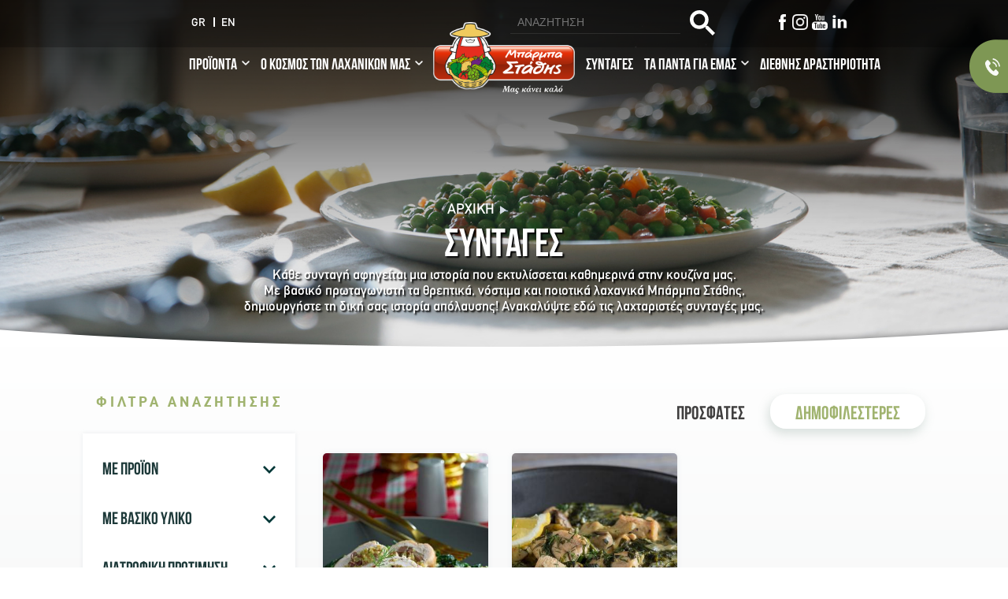

--- FILE ---
content_type: text/html; charset=UTF-8
request_url: https://www.barbastathis.com/syntages?sort=field_rating&order=desc&f%5B0%5D=base_material%3A66&f%5B1%5D=main_product%3A50&f%5B2%5D=main_product%3A56
body_size: 59334
content:
<!DOCTYPE html>
<html lang="el" dir="ltr" prefix="content: http://purl.org/rss/1.0/modules/content/  dc: http://purl.org/dc/terms/  foaf: http://xmlns.com/foaf/0.1/  og: http://ogp.me/ns#  rdfs: http://www.w3.org/2000/01/rdf-schema#  schema: http://schema.org/  sioc: http://rdfs.org/sioc/ns#  sioct: http://rdfs.org/sioc/types#  skos: http://www.w3.org/2004/02/skos/core#  xsd: http://www.w3.org/2001/XMLSchema# ">
  <head>
    <meta charset="utf-8" />
<meta name="google-site-verification" content="gixfthQpDIugWwZXg_yMBFC7xqUfDRKWA92tw3wEbmA" />
<link rel="canonical" href="https://www.barbastathis.com/syntages" />
<meta name="description" content="Ανακαλύψτε όλες τις λαχταριστές συνταγές με θρεπτικά και ποιοτικά λαχανικά. Δημιουργήστε τη δική σας ιστορία απόλαυσης, με την εγγύηση του Μπάρμπα Στάθη." />
<meta name="Generator" content="Drupal 9 (https://www.drupal.org)" />
<meta name="MobileOptimized" content="width" />
<meta name="HandheldFriendly" content="true" />
<meta name="viewport" content="width=device-width, initial-scale=1.0" />
<link rel="icon" href="/sites/default/files/favicon.ico" type="image/vnd.microsoft.icon" />
<link rel="alternate" hreflang="el-gr" href="https://www.barbastathis.com/syntages" />
<link rel="alternate" hreflang="en-gr" href="https://www.barbastathis.com/en/recipes" />
<script src="/sites/default/files/google_tag/barbastathis_gtm/google_tag.script.js?t9b9vs" defer></script>

    <title>Λαχταριστές συνταγές από τον Μπάρμπα Στάθη | Μπάρμπα Στάθης</title>
    <link rel="stylesheet" media="all" href="/sites/default/files/css/css_k7tNQ5qFBcNZ6D2vz-QcuxBbkGsDgZYo7LNU0QdTiRM.css" />
<link rel="stylesheet" media="all" href="/sites/default/files/css/css_JGo57JepRcUfdjyAXT4lZZdMfPz_ADcXTadVGQzSH5Y.css" />

    
  </head>
  <body class="pageSintages user-guest node-custom_page_with_header layout-one-sidebar layout-sidebar-first lang-el page-node-28 path-node node--type-custom-page-with-header">
    <a href="#main-content" class="visually-hidden focusable skip-link">
      Skip to main content
    </a>
    <noscript aria-hidden="true"><iframe src="https://www.googletagmanager.com/ns.html?id=GTM-TTXL222" height="0" width="0" style="display:none;visibility:hidden"></iframe></noscript>
      <div class="dialog-off-canvas-main-canvas" data-off-canvas-main-canvas>
    

<div id="page-wrapper">

  
          <div class="headerWrapper" style="background-image:url(https://www.barbastathis.com/sites/default/files/hero-images/2022-06/recipes_hero3.jpeg);">
                <section class="region region-header-top" id="region-header-top">
    <div class="regionInner clearfix">
    <div class="language-switcher-language-url block block-language block-language-blocklanguage-interface" id="block-languageswitcher" role="navigation">
  
    
      <ul class="links"><li hreflang="el" data-drupal-link-query="{&quot;f&quot;:[&quot;base_material:66&quot;,&quot;main_product:50&quot;,&quot;main_product:56&quot;],&quot;order&quot;:&quot;desc&quot;,&quot;sort&quot;:&quot;field_rating&quot;}" data-drupal-link-system-path="node/28" class="is-active"><a href="/syntages?sort=field_rating&amp;order=desc&amp;f%5B0%5D=base_material%3A66&amp;f%5B1%5D=main_product%3A50&amp;f%5B2%5D=main_product%3A56" class="language-link is-active" hreflang="el" data-drupal-link-query="{&quot;f&quot;:[&quot;base_material:66&quot;,&quot;main_product:50&quot;,&quot;main_product:56&quot;],&quot;order&quot;:&quot;desc&quot;,&quot;sort&quot;:&quot;field_rating&quot;}" data-drupal-link-system-path="node/28">GR</a></li><li hreflang="en" data-drupal-link-query="{&quot;f&quot;:[&quot;base_material:66&quot;,&quot;main_product:50&quot;,&quot;main_product:56&quot;],&quot;order&quot;:&quot;desc&quot;,&quot;sort&quot;:&quot;field_rating&quot;}" data-drupal-link-system-path="node/28"><a href="/en/recipes?sort=field_rating&amp;order=desc&amp;f%5B0%5D=base_material%3A66&amp;f%5B1%5D=main_product%3A50&amp;f%5B2%5D=main_product%3A56" class="language-link" hreflang="en" data-drupal-link-query="{&quot;f&quot;:[&quot;base_material:66&quot;,&quot;main_product:50&quot;,&quot;main_product:56&quot;],&quot;order&quot;:&quot;desc&quot;,&quot;sort&quot;:&quot;field_rating&quot;}" data-drupal-link-system-path="node/28">EN</a></li></ul>
  </div>
<nav role="navigation" aria-labelledby="block-sociallinks-menu" id="block-sociallinks" class="blockSocialLinks block block-menu navigation menu--social-links">
            
  <h2 class="visually-hidden" id="block-sociallinks-menu">Social Links</h2>
  

        
              <ul class="clearfix menu">
                    <li class="menu-item">
        <a href="https://www.facebook.com/barbastathis.gr" target="_blank" class="icon-fb">Facebook</a>
              </li>
                <li class="menu-item">
        <a href="https://www.instagram.com/barbastathis/" class="icon-inst" target="_blank">Instagram</a>
              </li>
                <li class="menu-item">
        <a href="https://www.youtube.com/c/BarbaStathiscom" target="_blank" class="icon-fbyt">Youtube</a>
              </li>
                <li class="menu-item">
        <a href="https://www.linkedin.com/company/barbastathis" target="_blank" class="icon-linkedin">Linkedin</a>
              </li>
        </ul>
  


  </nav>
<div id="block-googlesearch" class="blockGoogleSearch block block-block-content block-block-contentd5e05d6e-b4de-408c-a3d5-c89d8889f8ab">
  
    
      


            <div class="field field--name-body field--type-text-with-summary field--label-hidden custom-class-name"><div class="gcse-search"></div></div>
      
  </div>

    </div>
  </section>

                      <section class="region region-header" id="region-header">
    <div class="regionInner clearfix">
    <nav role="navigation" aria-labelledby="block-barbastathis-main-menu-menu" id="block-barbastathis-main-menu" class="block block-menu navigation menu--main">
            
  <h2 class="visually-hidden" id="block-barbastathis-main-menu-menu">Main navigation</h2>
  

        

  <ul data-region="header" class="clearfix menu menu-level-0">
      
    <li class="menu-item menu-item--expanded">
      <a href="/proionta" data-drupal-link-system-path="node/127">ΠΡΟΪΟΝΤΑ</a>
                    
  
  <div class="menu_link_content menu-link-contentmain view-mode-default menu-dropdown menu-dropdown-0 menu-type-default">
              
  <ul class="menu menu-level-1">
      
    <li class="menu-item menu-item--expanded">
      <a href="/proionta/lahanika-ospria" class="mi-image" data-drupal-link-system-path="taxonomy/term/1">ΛΑΧΑΝΙΚΑ &amp; ΟΣΠΡΙΑ</a>
                    
  
  <div class="menu_link_content menu-link-contentmain view-mode-default menu-dropdown menu-dropdown-1 menu-type-default">
              


            <div class="field field--name-field-menu-item-image field--type-image field--label-hidden custom-class-name">  <img loading="lazy" src="/sites/default/files/menu-item-images/laxanika_ospria_selection.png" width="186" height="117" alt="VEGETABLES &amp; LEGUMES BARBASTATHIS" typeof="foaf:Image" />

</div>
      
  <ul class="menu menu-level-2">
      
    <li class="menu-item">
      <a href="/proionta/lahanika-ospria/lahanika" data-drupal-link-system-path="taxonomy/term/2">Λαχανικά</a>
                    
  
  <div class="menu_link_content menu-link-contentmain view-mode-default menu-dropdown menu-dropdown-2 menu-type-default">
              
      </div>



          </li>
      
    <li class="menu-item">
      <a href="/proionta/lahanika-ospria/ospria" data-drupal-link-system-path="taxonomy/term/4">Όσπρια</a>
                    
  
  <div class="menu_link_content menu-link-contentmain view-mode-default menu-dropdown menu-dropdown-2 menu-type-default">
              
      </div>



          </li>
      
    <li class="menu-item">
      <a href="/proionta/lahanika-ospria/anamikta-lahanika" data-drupal-link-system-path="taxonomy/term/6">Ανάμικτα Λαχανικά</a>
                    
  
  <div class="menu_link_content menu-link-contentmain view-mode-default menu-dropdown menu-dropdown-2 menu-type-default">
              
      </div>



          </li>
      
    <li class="menu-item">
      <a href="/proionta/lahanika-ospria/myrodika" data-drupal-link-system-path="taxonomy/term/8">Μυρωδικά</a>
                    
  
  <div class="menu_link_content menu-link-contentmain view-mode-default menu-dropdown menu-dropdown-2 menu-type-default">
              
      </div>



          </li>
    </ul>



      </div>



          </li>
      
    <li class="menu-item">
      <a href="/proionta/biologikes-kalliergeies" data-drupal-link-system-path="taxonomy/term/5">ΒΙΟΛΟΓΙΚΕΣ ΚΑΛΛΙΕΡΓΕΙΕΣ</a>
                    
  
  <div class="menu_link_content menu-link-contentmain view-mode-default menu-dropdown menu-dropdown-1 menu-type-default">
              


            <div class="field field--name-field-menu-item-image field--type-image field--label-hidden custom-class-name">  <img loading="lazy" src="/sites/default/files/menu-item-images/bio_menu_1.png" width="186" height="117" alt="ΒΙΟΛΟΓΙΚΕΣ ΚΑΛΛΙΕΡΓΕΙΕΣ ΜΠΑΡΜΠΑ ΣΤΑΘΗΣ" typeof="foaf:Image" />

</div>
      
      </div>



          </li>
      
    <li class="menu-item">
      <a href="/proionta/as-mageirepsoyme" data-drupal-link-system-path="taxonomy/term/103">ΑΣ ΜΑΓΕΙΡΕΨΟΥΜΕ</a>
                    
  
  <div class="menu_link_content menu-link-contentmain view-mode-default menu-dropdown menu-dropdown-1 menu-type-default">
              


            <div class="field field--name-field-menu-item-image field--type-image field--label-hidden custom-class-name">  <img loading="lazy" src="/sites/default/files/menu-item-images/asmageirpsoume_revised_1.png" width="186" height="117" alt="as mageirepsoume barbastathis" typeof="foaf:Image" />

</div>
      
      </div>



          </li>
      
    <li class="menu-item">
      <a href="/proionta/patates" data-drupal-link-system-path="taxonomy/term/15">ΠΑΤΑΤΕΣ</a>
                    
  
  <div class="menu_link_content menu-link-contentmain view-mode-default menu-dropdown menu-dropdown-1 menu-type-default">
              


            <div class="field field--name-field-menu-item-image field--type-image field--label-hidden custom-class-name">  <img loading="lazy" src="/sites/default/files/menu-item-images/potatoes_puree.png" width="186" height="117" alt="patates barba stathis" typeof="foaf:Image" />

</div>
      
      </div>



          </li>
      
    <li class="menu-item">
      <a href="/proionta/zymarika-me-lahanika-ryzia-me-lahanika" data-drupal-link-system-path="taxonomy/term/104">ΖΥΜΑΡΙΚΑ ΜΕ ΛΑΧΑΝΙΚΑ ΡΥΖΙΑ ΜΕ ΛΑΧΑΝΙΚΑ</a>
                    
  
  <div class="menu_link_content menu-link-contentmain view-mode-default menu-dropdown menu-dropdown-1 menu-type-default">
              


            <div class="field field--name-field-menu-item-image field--type-image field--label-hidden custom-class-name">  <img loading="lazy" src="/sites/default/files/menu-item-images/zml_2_0.png" width="186" height="117" alt="ΖΥΜΑΡΙΚΑ &amp; ΡΥΖΙΑ ΜΕ ΛΑΧΑΝΙΚΑ ΜΠΑΡΜΠΑ ΣΤΑΘΗΣ" typeof="foaf:Image" />

</div>
      
      </div>



          </li>
      
    <li class="menu-item">
      <a href="/proionta/freskes-salates" data-drupal-link-system-path="taxonomy/term/10">ΦΡΕΣΚΕΣ ΣΑΛΑΤΕΣ</a>
                    
  
  <div class="menu_link_content menu-link-contentmain view-mode-default menu-dropdown menu-dropdown-1 menu-type-default">
              


            <div class="field field--name-field-menu-item-image field--type-image field--label-hidden custom-class-name">  <img loading="lazy" src="/sites/default/files/menu-item-images/salads2_1.png" width="186" height="117" alt="ΦΡΕΣΚΕΣ ΣΑΛΑΤΕΣ ΜΠΑΡΜΠΑ ΣΤΑΘΗΣ" typeof="foaf:Image" />

</div>
      
      </div>



          </li>
      
    <li class="menu-item">
      <a href="/proionta/proionta-ntomatas" class="mnu-bottom mb2 mnu-bottom mb2 mnu-bottom mb2 mnu-bottom mb2 mnu-bottom mb2" data-drupal-link-system-path="taxonomy/term/11">ΠΡΟΪΟΝΤΑ ΝΤΟΜΑΤΑΣ</a>
                    
  
  <div class="menu_link_content menu-link-contentmain view-mode-default menu-dropdown menu-dropdown-1 menu-type-default">
              


            <div class="field field--name-field-menu-item-image field--type-image field--label-hidden custom-class-name">  <img loading="lazy" src="/sites/default/files/menu-item-images/tomato-copy.jpg" width="186" height="117" alt="ΠΡΟΙΟΝΤΑ ΝΤΟΜΑΤΑΣ ΜΠΑΡΜΠΑ ΣΤΑΘΗΣ" typeof="foaf:Image" />

</div>
      
      </div>



          </li>
      
    <li class="menu-item">
      <a href="/proionta/epilegoyme" title="Τέσσερεις γευστικοί συνδυασμοί με σιτηρά &amp; όσπρια με λαχανικά, ιδανικοί για όσους θέλουν μια σιορροπημένη διατροφή!" data-drupal-link-system-path="taxonomy/term/319">ΕΠΙΛΕΓΟΥΜΕ</a>
                    
  
  <div class="menu_link_content menu-link-contentmain view-mode-default menu-dropdown menu-dropdown-1 menu-type-default">
              


            <div class="field field--name-field-menu-item-image field--type-image field--label-hidden custom-class-name">  <img loading="lazy" src="/sites/default/files/menu-item-images/epilegoume-menu-copy-2-kinoa.png" width="186" height="117" alt="epilegoume Barba Stathis" typeof="foaf:Image" />

</div>
      
      </div>



          </li>
      
    <li class="menu-item">
      <a href="/proionta/plant-based-meal" title="Νέα καινοτόμα και γευστική σειρά «360° Plant Based Meals» με φυτικά κεφτεδάκια από πρωτεΐνη αρακά.">360° PLANT BASED MEAL</a>
                    
  
  <div class="menu_link_content menu-link-contentmain view-mode-default menu-dropdown menu-dropdown-1 menu-type-default">
              


            <div class="field field--name-field-menu-item-image field--type-image field--label-hidden custom-class-name">  <img loading="lazy" src="/sites/default/files/menu-item-images/plant-based-menu_0.png" width="186" height="117" alt="plant based" typeof="foaf:Image" />

</div>
      
      </div>



          </li>
    </ul>



      </div>



          </li>
      
    <li class="menu-item menu-item--expanded">
      <a href="/o-kosmos-ton-lahanikon-mas" data-drupal-link-system-path="node/224">Ο ΚΟΣΜΟΣ ΤΩΝ ΛΑΧΑΝΙΚΩΝ ΜΑΣ</a>
                    
  
  <div class="menu_link_content menu-link-contentmain view-mode-default menu-dropdown menu-dropdown-0 menu-type-default">
              
  <ul class="menu menu-level-1">
      
    <li class="menu-item">
      <a href="/o-kosmos-ton-lahanikon-mas/lahanika-apo-tin-elliniki-gi" data-drupal-link-system-path="node/36">ΛΑΧΑΝΙΚΑ ΑΠΟ ΤΗΝ ΕΛΛΗΝΙΚΗ ΓΗ</a>
                    
  
  <div class="menu_link_content menu-link-contentmain view-mode-default menu-dropdown menu-dropdown-1 menu-type-default">
              


            <div class="field field--name-field-menu-item-image field--type-image field--label-hidden custom-class-name">  <img loading="lazy" src="/sites/default/files/menu-item-images/laxanikaapotinellinikigi_0.png" width="186" height="115" alt="ΛΑΧΑΝΙΚΑ ΑΠΟ ΤΗΝ ΕΛΛΗΝΙΚΗ ΓΗ ΜΠΑΡΜΠΑ ΣΤΑΘΗΣ" typeof="foaf:Image" />

</div>
      
      </div>



          </li>
      
    <li class="menu-item">
      <a href="/o-kosmos-ton-lahanikon-mas/freskes-salates" data-drupal-link-system-path="node/369">ΦΡΕΣΚΕΣ ΣΑΛΑΤΕΣ</a>
                    
  
  <div class="menu_link_content menu-link-contentmain view-mode-default menu-dropdown menu-dropdown-1 menu-type-default">
              


            <div class="field field--name-field-menu-item-image field--type-image field--label-hidden custom-class-name">  <img loading="lazy" src="/sites/default/files/menu-item-images/freskes_salates_quality.jpg" width="186" height="115" alt="ΦΡΕΣΚΕΣ ΣΑΛΑΤΕΣ ΑΠΟ ΤΗΝ ΕΛΛΗΝΙΚΗ ΓΗ ΜΠΑΡΜΠΑ ΣΤΑΘΗΣ" typeof="foaf:Image" />

</div>
      
      </div>



          </li>
      
    <li class="menu-item">
      <a href="/o-kosmos-ton-lahanikon-mas/evretirio-laxanikon" data-drupal-link-system-path="node/370">ΕΥΡΕΤΗΡΙΟ ΛΑΧΑΝΙΚΩΝ</a>
                    
  
  <div class="menu_link_content menu-link-contentmain view-mode-default menu-dropdown menu-dropdown-1 menu-type-default">
              


            <div class="field field--name-field-menu-item-image field--type-image field--label-hidden custom-class-name">  <img loading="lazy" src="/sites/default/files/menu-item-images/evretirio_laxanikwn_1.png" width="186" height="115" alt="VEGETABLES INDEX" typeof="foaf:Image" />

</div>
      
      </div>



          </li>
    </ul>



      </div>



          </li>
      
    <li class="menu-item menu-item--active-trail">
      <a href="/syntages" data-drupal-link-system-path="node/28">ΣΥΝΤΑΓΕΣ</a>
                    
  
  <div class="menu_link_content menu-link-contentmain view-mode-default menu-dropdown menu-dropdown-0 menu-type-default">
              
      </div>



          </li>
      
    <li class="menu-item menu-item--expanded">
      <a href="/ta-panta-gia-emas" data-drupal-link-system-path="node/33">ΤΑ ΠΑΝΤΑ ΓΙΑ ΕΜΑΣ</a>
                    
  
  <div class="menu_link_content menu-link-contentmain view-mode-default menu-dropdown menu-dropdown-0 menu-type-default">
              
  <ul class="menu menu-level-1">
      
    <li class="menu-item">
      <a href="/ta-panta-gia-emas#vision" data-drupal-link-system-path="node/33">ΟΡΑΜΑ &amp; ΑΞΙΕΣ</a>
                    
  
  <div class="menu_link_content menu-link-contentmain view-mode-default menu-dropdown menu-dropdown-1 menu-type-default">
              


            <div class="field field--name-field-menu-item-image field--type-image field--label-hidden custom-class-name">  <img loading="lazy" src="/sites/default/files/menu-item-images/orama.png" width="186" height="117" alt="ΟΡΑΜΑ &amp; ΑΞΙΕΣ ΜΠΑΡΜΠΑ ΣΤΑΘΗΣ" typeof="foaf:Image" />

</div>
      
      </div>



          </li>
      
    <li class="menu-item">
      <a href="/ta-panta-gia-emas/oi-rizes-mas" data-drupal-link-system-path="node/3">ΟΙ ΡΙΖΕΣ ΜΑΣ</a>
                    
  
  <div class="menu_link_content menu-link-contentmain view-mode-default menu-dropdown menu-dropdown-1 menu-type-default">
              


            <div class="field field--name-field-menu-item-image field--type-image field--label-hidden custom-class-name">  <img loading="lazy" src="/sites/default/files/menu-item-images/rizes.png" width="186" height="117" alt="οι ρίζες μας ΜΠΑΡΜΠΑ ΣΤΑΘΗΣ" typeof="foaf:Image" />

</div>
      
      </div>



          </li>
      
    <li class="menu-item">
      <a href="/ta-panta-gia-emas/etairiki-ypeythynotita" data-drupal-link-system-path="node/129">ΕΤΑΙΡΙΚΗ ΥΠΕΥΘΥΝΟΤΗΤΑ</a>
                    
  
  <div class="menu_link_content menu-link-contentmain view-mode-default menu-dropdown menu-dropdown-1 menu-type-default">
              


            <div class="field field--name-field-menu-item-image field--type-image field--label-hidden custom-class-name">  <img loading="lazy" src="/sites/default/files/menu-item-images/etypefthinotita.png" width="186" height="117" alt="ΕΤΑΙΡΙΚΗ ΥΠΕΥΘΥΝΟΤΗΤΑ ΜΠΑΡΜΠΑ ΣΤΑΘΗΣ" typeof="foaf:Image" />

</div>
      
      </div>



          </li>
      
    <li class="menu-item">
      <a href="/ta-panta-gia-emas/ekpaideytika-programmata" data-drupal-link-system-path="node/371">ΕΚΠΑΙΔΕΥΤΙΚΑ ΠΡΟΓΡΑΜΜΑΤΑ</a>
                    
  
  <div class="menu_link_content menu-link-contentmain view-mode-default menu-dropdown menu-dropdown-1 menu-type-default">
              


            <div class="field field--name-field-menu-item-image field--type-image field--label-hidden custom-class-name">  <img loading="lazy" src="/sites/default/files/menu-item-images/ekpaideftika-new_0.png" width="186" height="117" alt="ΕΚΠΑΙΔΕΥΤΙΚΑ ΠΡΟΓΡΑΜΜΑΤΑ" typeof="foaf:Image" />

</div>
      
      </div>



          </li>
      
    <li class="menu-item">
      <a href="/mikroi-kalliergites" data-drupal-link-system-path="node/645">ΜΙΚΡΟΙ ΚΑΛΛΙΕΡΓΗΤΕΣ</a>
                    
  
  <div class="menu_link_content menu-link-contentmain view-mode-default menu-dropdown menu-dropdown-1 menu-type-default">
              


            <div class="field field--name-field-menu-item-image field--type-image field--label-hidden custom-class-name">  <img loading="lazy" src="/sites/default/files/menu-item-images/mikroi-kalliergites-1_0.png" width="186" height="117" alt="ΜΙΚΡΟΙ ΚΑΛΛΙΕΡΓΗΤΕΣ" typeof="foaf:Image" />

</div>
      
      </div>



          </li>
      
    <li id="mmItemNews" class="menu-item">
      <a href="/news" data-drupal-link-system-path="news">ΝΕΑ</a>
                    
  
  <div class="menu_link_content menu-link-contentmain view-mode-default menu-dropdown menu-dropdown-1 menu-type-default">
              
      </div>



          </li>
      
    <li id="mmItemFinancial" class="menu-item">
      <a href="/ta-panta-gia-emas/oikonomika-stoiheia" data-drupal-link-system-path="node/128">ΟΙΚΟΝΟΜΙΚΑ ΣΤΟΙΧΕΙΑ</a>
                    
  
  <div class="menu_link_content menu-link-contentmain view-mode-default menu-dropdown menu-dropdown-1 menu-type-default">
              
      </div>



          </li>
      
    <li id="mmItemTheseisErgasias" class="menu-item">
      <a href="/ta-panta-gia-emas/theseis-ergasias" data-drupal-link-system-path="node/373">ΘΕΣΕΙΣ ΕΡΓΑΣΙΑΣ</a>
                    
  
  <div class="menu_link_content menu-link-contentmain view-mode-default menu-dropdown menu-dropdown-1 menu-type-default">
              
      </div>



          </li>
      
    <li class="menu-item">
      <a href="/ta-panta-gia-emas/diakriseis" data-drupal-link-system-path="node/375">ΔΙΑΚΡΙΣΕΙΣ</a>
                    
  
  <div class="menu_link_content menu-link-contentmain view-mode-default menu-dropdown menu-dropdown-1 menu-type-default">
              


            <div class="field field--name-field-menu-item-image field--type-image field--label-hidden custom-class-name">  <img loading="lazy" src="/sites/default/files/menu-item-images/diakriseis_0.png" width="186" height="117" alt="AWARDS" typeof="foaf:Image" />

</div>
      
      </div>



          </li>
    </ul>



      </div>



          </li>
      
    <li class="menu-item">
      <a href="https://international.barbastathis.com/" target="_blank">ΔΙΕΘΝΗΣ ΔΡΑΣΤΗΡΙΟΤΗΤΑ</a>
                    
  
  <div class="menu_link_content menu-link-contentmain view-mode-default menu-dropdown menu-dropdown-0 menu-type-default">
              
      </div>



          </li>
    </ul>


  </nav>
<div id="block-barbastathis-branding" class="clearfix el block block-system block-system-branding-block">
  
    
        <a href="/" rel="home" class="site-logo">
      <img src="/themes/custom/barbastathis/logo.png" alt="Αρχική" />
    </a>
      </div>
<div id="block-callcenter" class="blockCallCenter block block-block-content block-block-content21e19c67-74ee-4413-b598-bac5c53a4c61">
  
    
      


            <div class="field field--name-body field--type-text-with-summary field--label-hidden custom-class-name"><p class="infoWrap"><span class="txt">ΚΕΝΤΡΟ ΕΠΙΚΟΙΝΩΝΙΑΣ ΚΑΤΑΝΑΛΩΤΩΝ </span><a class="callCenter" href="tel:8001177077">8001177077</a></p>
</div>
      
  </div>

    </div>
  </section>

            
              <div class="titleDescriptionWrapper">

                                  <div class="titleBreadcrumpWrapper">
              <div class="block block-system block-system-breadcrumb-block">
  
    
        <nav class="breadcrumb" role="navigation" aria-labelledby="system-breadcrumb">
    <h2 id="system-breadcrumb" class="visually-hidden">Breadcrumb</h2>
    <ol>
                <li>
                  <a href="/">Αρχική</a>
              </li>
              </ol>
  </nav>

  </div>

              <h1>ΣΥΝΤΑΓΕΣ</h1>
            </div>
                  
          
                      <div class="description"><h2>Κάθε συνταγή αφηγείται μια ιστορία που εκτυλίσσεται καθημερινά στην κουζίνα μας.<br />
Με βασικό πρωταγωνιστή τα θρεπτικά, νόστιμα και ποιοτικά λαχανικά Μπάρμπα Στάθης,<br />
δημιουργήστε τη δική σας ιστορία απόλαυσης! Ανακαλύψτε εδώ τις λαχταριστές συνταγές μας.</h2>
</div>
                            </div>
        
          </div>
    
  
        <section class="region region-messages" id="region-messages">
    <div class="regionInner clearfix">
    <div data-drupal-messages-fallback class="hidden"></div>

    </div>
  </section>

    
	
			
	
	
	
	
	<section id="mainContent" class="section">
    <div class="sectionInner clearfix">
    					  <section class="region region-sidebar-first" id="region-sidebar-first">
    <div class="regionInner clearfix">
    <div id="block-filterstitle" class="blockSidebarTitle block block-block-content block-block-content849abf27-0049-406e-8728-5aad478ec1be">
  
    
      


            <div class="field field--name-body field--type-text-with-summary field--label-hidden custom-class-name">ΦΙΛΤΡΑ ΑΝΑΖΗΤΗΣΗΣ</div>
      
  </div>
<div class="facet-active block-facets-ajax js-facet-block-id-mainusedproduct blockFacet blockWithProduct block-facet--checkbox block block-facets block-facet-blockmain-used-product" id="block-mainusedproduct">
  
      <h2>ΜΕ ΠΡΟΪΟΝ</h2>
    
      <div class="facets-widget-checkbox">
      <ul data-drupal-facet-id="main_used_product" data-drupal-facet-alias="main_product" class="facet-active js-facets-checkbox-links item-list__checkbox"><li class="facet-item"><a href="/syntages?sort=field_rating&amp;order=desc&amp;f%5B0%5D=base_material%3A66&amp;f%5B1%5D=main_product%3A50&amp;f%5B2%5D=main_product%3A56&amp;f%5B3%5D=main_product%3A74" rel="nofollow" data-drupal-facet-item-id="main-product-74" data-drupal-facet-item-value="74" data-drupal-facet-item-count="1"><span class="facet-item__value">Δροσάτη</span>
  <span class="facet-item__count">(1)</span>
</a></li><li class="facet-item"><a href="/syntages?sort=field_rating&amp;order=desc&amp;f%5B0%5D=base_material%3A66&amp;f%5B1%5D=main_product%3A50&amp;f%5B2%5D=main_product%3A56&amp;f%5B3%5D=main_product%3A57" rel="nofollow" data-drupal-facet-item-id="main-product-57" data-drupal-facet-item-value="57" data-drupal-facet-item-count="1"><span class="facet-item__value">Καλαμπόκι</span>
  <span class="facet-item__count">(1)</span>
</a></li><li class="facet-item"><a href="/syntages?sort=field_rating&amp;order=desc&amp;f%5B0%5D=base_material%3A66&amp;f%5B1%5D=main_product%3A50&amp;f%5B2%5D=main_product%3A56&amp;f%5B3%5D=main_product%3A89" rel="nofollow" data-drupal-facet-item-id="main-product-89" data-drupal-facet-item-value="89" data-drupal-facet-item-count="1"><span class="facet-item__value">Καλαμπόκι &quot;Βιολογικές Καλλιέργειες&quot; </span>
  <span class="facet-item__count">(1)</span>
</a></li><li class="facet-item"><a href="/syntages?sort=field_rating&amp;order=desc&amp;f%5B0%5D=base_material%3A66&amp;f%5B1%5D=main_product%3A50&amp;f%5B2%5D=main_product%3A56&amp;f%5B3%5D=main_product%3A478" rel="nofollow" data-drupal-facet-item-id="main-product-478" data-drupal-facet-item-value="478" data-drupal-facet-item-count="1"><span class="facet-item__value">Κλασική</span>
  <span class="facet-item__count">(1)</span>
</a></li><li class="facet-item"><a href="/syntages?sort=field_rating&amp;order=desc&amp;f%5B0%5D=base_material%3A66&amp;f%5B1%5D=main_product%3A50&amp;f%5B2%5D=main_product%3A56&amp;f%5B3%5D=main_product%3A84" rel="nofollow" data-drupal-facet-item-id="main-product-84" data-drupal-facet-item-value="84" data-drupal-facet-item-count="1"><span class="facet-item__value">Ντομάτα στον Τρίφτη</span>
  <span class="facet-item__count">(1)</span>
</a></li><li class="facet-item"><a href="/syntages?sort=field_rating&amp;order=desc&amp;f%5B0%5D=base_material%3A66&amp;f%5B1%5D=main_product%3A32&amp;f%5B2%5D=main_product%3A50&amp;f%5B3%5D=main_product%3A56" rel="nofollow" data-drupal-facet-item-id="main-product-32" data-drupal-facet-item-value="32" data-drupal-facet-item-count="1"><span class="facet-item__value">Πατάτες baby</span>
  <span class="facet-item__count">(1)</span>
</a></li><li class="facet-item"><a href="/syntages?sort=field_rating&amp;order=desc&amp;f%5B0%5D=base_material%3A66&amp;f%5B1%5D=main_product%3A50&amp;f%5B2%5D=main_product%3A56&amp;f%5B3%5D=main_product%3A100" rel="nofollow" data-drupal-facet-item-id="main-product-100" data-drupal-facet-item-value="100" data-drupal-facet-item-count="1"><span class="facet-item__value">Ρύζι κίτρινο Mexicana</span>
  <span class="facet-item__count">(1)</span>
</a></li><li class="facet-item"><a href="/syntages?sort=field_rating&amp;order=desc&amp;f%5B0%5D=base_material%3A66&amp;f%5B1%5D=main_product%3A50&amp;f%5B2%5D=main_product%3A56&amp;f%5B3%5D=main_product%3A98" rel="nofollow" data-drupal-facet-item-id="main-product-98" data-drupal-facet-item-value="98" data-drupal-facet-item-count="1"><span class="facet-item__value">Ρύζι με καλαμπόκι</span>
  <span class="facet-item__count">(1)</span>
</a></li><li class="facet-item"><a href="/syntages?sort=field_rating&amp;order=desc&amp;f%5B0%5D=base_material%3A66&amp;f%5B1%5D=main_product%3A50" rel="nofollow" class="is-active" data-drupal-facet-item-id="main-product-56" data-drupal-facet-item-value="56" data-drupal-facet-item-count="2">  <span class="facet-item__status js-facet-deactivate">(-)</span>
<span class="facet-item__value">Σπανάκι σε Φύλλα</span>
  <span class="facet-item__count">(2)</span>
</a></li><li class="facet-item"><a href="/syntages?sort=field_rating&amp;order=desc&amp;f%5B0%5D=base_material%3A66&amp;f%5B1%5D=main_product%3A47&amp;f%5B2%5D=main_product%3A50&amp;f%5B3%5D=main_product%3A56" rel="nofollow" data-drupal-facet-item-id="main-product-47" data-drupal-facet-item-value="47" data-drupal-facet-item-count="2"><span class="facet-item__value">Φασολάκια Πλατιά</span>
  <span class="facet-item__count">(2)</span>
</a></li></ul>
</div>

  </div>
<div class="facet-active block-facets-ajax js-facet-block-id-basematerial blockFacet blockBaseMaterial block-facet--checkbox block block-facets block-facet-blockbase-material" id="block-basematerial">
  
      <h2>ΜΕ ΒΑΣΙΚΟ ΥΛΙΚΟ</h2>
    
      <div class="facets-widget-checkbox">
      <ul data-drupal-facet-id="base_material" data-drupal-facet-alias="base_material" class="facet-active js-facets-checkbox-links item-list__checkbox"><li class="facet-item"><a href="/syntages?sort=field_rating&amp;order=desc&amp;f%5B0%5D=base_material%3A63&amp;f%5B1%5D=base_material%3A66&amp;f%5B2%5D=main_product%3A50&amp;f%5B3%5D=main_product%3A56" rel="nofollow" data-drupal-facet-item-id="base-material-63" data-drupal-facet-item-value="63" data-drupal-facet-item-count="2"><span class="facet-item__value">Αυγό</span>
  <span class="facet-item__count">(2)</span>
</a></li><li class="facet-item"><a href="/syntages?sort=field_rating&amp;order=desc&amp;f%5B0%5D=base_material%3A64&amp;f%5B1%5D=base_material%3A66&amp;f%5B2%5D=main_product%3A50&amp;f%5B3%5D=main_product%3A56" rel="nofollow" data-drupal-facet-item-id="base-material-64" data-drupal-facet-item-value="64" data-drupal-facet-item-count="5"><span class="facet-item__value">Ζυμαρικά</span>
  <span class="facet-item__count">(5)</span>
</a></li><li class="facet-item"><a href="/syntages?sort=field_rating&amp;order=desc&amp;f%5B0%5D=main_product%3A50&amp;f%5B1%5D=main_product%3A56" rel="nofollow" class="is-active" data-drupal-facet-item-id="base-material-66" data-drupal-facet-item-value="66" data-drupal-facet-item-count="2">  <span class="facet-item__status js-facet-deactivate">(-)</span>
<span class="facet-item__value">Κοτόπουλο</span>
  <span class="facet-item__count">(2)</span>
</a></li><li class="facet-item"><a href="/syntages?sort=field_rating&amp;order=desc&amp;f%5B0%5D=base_material%3A66&amp;f%5B1%5D=base_material%3A67&amp;f%5B2%5D=main_product%3A50&amp;f%5B3%5D=main_product%3A56" rel="nofollow" data-drupal-facet-item-id="base-material-67" data-drupal-facet-item-value="67" data-drupal-facet-item-count="26"><span class="facet-item__value">Λαχανικά</span>
  <span class="facet-item__count">(26)</span>
</a></li><li class="facet-item"><a href="/syntages?sort=field_rating&amp;order=desc&amp;f%5B0%5D=base_material%3A65&amp;f%5B1%5D=base_material%3A66&amp;f%5B2%5D=main_product%3A50&amp;f%5B3%5D=main_product%3A56" rel="nofollow" data-drupal-facet-item-id="base-material-65" data-drupal-facet-item-value="65" data-drupal-facet-item-count="1"><span class="facet-item__value">Μοσχάρι</span>
  <span class="facet-item__count">(1)</span>
</a></li><li class="facet-item"><a href="/syntages?sort=field_rating&amp;order=desc&amp;f%5B0%5D=base_material%3A66&amp;f%5B1%5D=base_material%3A68&amp;f%5B2%5D=main_product%3A50&amp;f%5B3%5D=main_product%3A56" rel="nofollow" data-drupal-facet-item-id="base-material-68" data-drupal-facet-item-value="68" data-drupal-facet-item-count="3"><span class="facet-item__value">Όσπρια</span>
  <span class="facet-item__count">(3)</span>
</a></li><li class="facet-item"><a href="/syntages?sort=field_rating&amp;order=desc&amp;f%5B0%5D=base_material%3A66&amp;f%5B1%5D=base_material%3A69&amp;f%5B2%5D=main_product%3A50&amp;f%5B3%5D=main_product%3A56" rel="nofollow" data-drupal-facet-item-id="base-material-69" data-drupal-facet-item-value="69" data-drupal-facet-item-count="1"><span class="facet-item__value">Ρύζι</span>
  <span class="facet-item__count">(1)</span>
</a></li><li class="facet-item"><a href="/syntages?sort=field_rating&amp;order=desc&amp;f%5B0%5D=base_material%3A66&amp;f%5B1%5D=base_material%3A208&amp;f%5B2%5D=main_product%3A50&amp;f%5B3%5D=main_product%3A56" rel="nofollow" data-drupal-facet-item-id="base-material-208" data-drupal-facet-item-value="208" data-drupal-facet-item-count="1"><span class="facet-item__value">Φυσικός πουρές</span>
  <span class="facet-item__count">(1)</span>
</a></li></ul>
</div>

  </div>
<div class="facet-inactive block-facets-ajax js-facet-block-id-nutritionalpreference blockFacet blockNutritionalReference block-facet--checkbox block block-facets block-facet-blocknutritional-preference" id="block-nutritionalpreference">
  
      <h2>ΔΙΑΤΡΟΦΙΚΗ ΠΡΟΤΙΜΗΣΗ</h2>
    
      <div class="facets-widget-checkbox">
      <ul data-drupal-facet-id="nutritional_preference" data-drupal-facet-alias="nutritional_preference" class="facet-inactive js-facets-checkbox-links item-list__checkbox"><li class="facet-item"><a href="/syntages?sort=field_rating&amp;order=desc&amp;f%5B0%5D=base_material%3A66&amp;f%5B1%5D=main_product%3A50&amp;f%5B2%5D=main_product%3A56&amp;f%5B3%5D=nutritional_preference%3A97" rel="nofollow" data-drupal-facet-item-id="nutritional-preference-97" data-drupal-facet-item-value="97" data-drupal-facet-item-count="2"><span class="facet-item__value">Υψηλή πρωτεϊνη</span>
  <span class="facet-item__count">(2)</span>
</a></li><li class="facet-item"><a href="/syntages?sort=field_rating&amp;order=desc&amp;f%5B0%5D=base_material%3A66&amp;f%5B1%5D=main_product%3A50&amp;f%5B2%5D=main_product%3A56&amp;f%5B3%5D=nutritional_preference%3A101" rel="nofollow" data-drupal-facet-item-id="nutritional-preference-101" data-drupal-facet-item-value="101" data-drupal-facet-item-count="2"><span class="facet-item__value">Χαμηλά λιπαρά</span>
  <span class="facet-item__count">(2)</span>
</a></li></ul>
</div>

  </div>
<div class="facet-inactive block-facets-ajax js-facet-block-id-holidays blockFacet blockOccasion block-facet--checkbox block block-facets block-facet-blockholidays" id="block-holidays">
  
      <h2>ΓΙΟΡΤΙΝΕΣ</h2>
    
      <div class="facets-widget-checkbox">
      <ul data-drupal-facet-id="holidays" data-drupal-facet-alias="holidays" class="facet-inactive js-facets-checkbox-links item-list__checkbox"><li class="facet-item"><a href="/syntages?sort=field_rating&amp;order=desc&amp;f%5B0%5D=base_material%3A66&amp;f%5B1%5D=holidays%3A79&amp;f%5B2%5D=main_product%3A50&amp;f%5B3%5D=main_product%3A56" rel="nofollow" data-drupal-facet-item-id="holidays-79" data-drupal-facet-item-value="79" data-drupal-facet-item-count="1"><span class="facet-item__value">Χριστούγεννα</span>
  <span class="facet-item__count">(1)</span>
</a></li></ul>
</div>

  </div>
<div class="facet-inactive block-facets-ajax js-facet-block-id-ideasfor blockFacet blockIdeasFor block-facet--checkbox block block-facets block-facet-blockideas-for" id="block-ideasfor">
  
      <h2>ΙΔΕΕΣ ΓΙΑ</h2>
    
      <div class="facets-widget-checkbox">
      <ul data-drupal-facet-id="ideas_for" data-drupal-facet-alias="ideas_for" class="facet-inactive js-facets-checkbox-links item-list__checkbox"><li class="facet-item"><a href="/syntages?sort=field_rating&amp;order=desc&amp;f%5B0%5D=base_material%3A66&amp;f%5B1%5D=ideas_for%3A88&amp;f%5B2%5D=main_product%3A50&amp;f%5B3%5D=main_product%3A56" rel="nofollow" data-drupal-facet-item-id="ideas-for-88" data-drupal-facet-item-value="88" data-drupal-facet-item-count="1"><span class="facet-item__value">κυρίως γεύμα</span>
  <span class="facet-item__count">(1)</span>
</a></li><li class="facet-item"><a href="/syntages?sort=field_rating&amp;order=desc&amp;f%5B0%5D=base_material%3A66&amp;f%5B1%5D=ideas_for%3A84&amp;f%5B2%5D=main_product%3A50&amp;f%5B3%5D=main_product%3A56" rel="nofollow" data-drupal-facet-item-id="ideas-for-84" data-drupal-facet-item-value="84" data-drupal-facet-item-count="2"><span class="facet-item__value">το γραφείο</span>
  <span class="facet-item__count">(2)</span>
</a></li></ul>
</div>

  </div>
<div class="facet-inactive block-facets-ajax js-facet-block-id-chefssuggest blockFacet blockChefsSuggest block-facet--checkbox block block-facets block-facet-blockchefs-suggest" id="block-chefssuggest">
  
      <h2>ΟΙ ΣΕΦ ΠΡΟΤΕΙΝΟΥΝ</h2>
    
      <div class="facets-widget-checkbox">
      <ul data-drupal-facet-id="chefs_suggest" data-drupal-facet-alias="chefs_suggest" class="facet-inactive js-facets-checkbox-links item-list__checkbox"><li class="facet-item"><a href="/syntages?sort=field_rating&amp;order=desc&amp;f%5B0%5D=base_material%3A66&amp;f%5B1%5D=chefs_suggest%3A74&amp;f%5B2%5D=main_product%3A50&amp;f%5B3%5D=main_product%3A56" rel="nofollow" data-drupal-facet-item-id="chefs-suggest-74" data-drupal-facet-item-value="74" data-drupal-facet-item-count="1"><span class="facet-item__value">Άκης Πετρετζίκης</span>
  <span class="facet-item__count">(1)</span>
</a></li><li class="facet-item"><a href="/syntages?sort=field_rating&amp;order=desc&amp;f%5B0%5D=base_material%3A66&amp;f%5B1%5D=chefs_suggest%3A136&amp;f%5B2%5D=main_product%3A50&amp;f%5B3%5D=main_product%3A56" rel="nofollow" data-drupal-facet-item-id="chefs-suggest-136" data-drupal-facet-item-value="136" data-drupal-facet-item-count="1"><span class="facet-item__value">Μπάρμπα Στάθης</span>
  <span class="facet-item__count">(1)</span>
</a></li></ul>
</div>

  </div>

    </div>
  </section>

						<div id="contentWrapper" class="contentWrapper">
									  <section class="region region-content-top" id="region-content-top">
    <div class="regionInner clearfix">
    <div id="block-sortbyviewrecipesdisplayrecipesblock" class="blockRecipesSort block block-search-api-sorts block-search-api-sorts-blockviews-blockrecipes__block-recipes">
  
    
      <ul class="search-api-sorts search-api-sorts--views-blockrecipes__block-recipes"><li><a href="/syntages?sort=created&amp;order=desc&amp;f%5B0%5D=base_material%3A66&amp;f%5B1%5D=main_product%3A50&amp;f%5B2%5D=main_product%3A56"  class="sort-item sort-item--created">ΠΡΟΣΦΑΤΕΣ</a>
</li><li><a href="/syntages?sort=field_rating&amp;order=asc&amp;f%5B0%5D=base_material%3A66&amp;f%5B1%5D=main_product%3A50&amp;f%5B2%5D=main_product%3A56"  class="sort-item sort-asc is-active sort-item--field_rating">ΔΗΜΟΦΙΛΕΣΤΕΡΕΣ<span class="tablesort tablesort--asc">
  <span class="visually-hidden">
    Sort ascending
      </span>
</span>
</a>
</li></ul>
  </div>

    </div>
  </section>

				          <section class="region region-content" id="region-content">
    <div class="regionInner clearfix">
    <div id="block-barbastathis-content" class="block block-system block-system-main-block">
  
    
      <article data-history-node-id="28" role="article" about="/syntages">

  
    

  <div> </div>
  <div>
    
  </div>

</article>

  </div>
<div class="views-element-container blockRecipes block block-views block-views-blockrecipes-block-recipes" id="block-views-block-recipes-block-recipes">
  
    
      <div><div class="view view-recipes view-id-recipes view-display-id-block_recipes js-view-dom-id-9a0cfad378850ce30ba35eac175f8e52b0a6c98be6139d9005e34e63ad9c3401">
  
    
      
      <div class="view-content clearfix">
      <div data-drupal-views-infinite-scroll-content-wrapper class="views-infinite-scroll-content-wrapper clearfix">    <div class="views-row"><article data-history-node-id="316" role="article" about="/syntages/gemista-rolakia-kotopoyloy-se-basi-apo-spanaki">
  <a href="/syntages/gemista-rolakia-kotopoyloy-se-basi-apo-spanaki" classs="recipeTeaserLink">
    


            <div class="field field--name-field-recipe-image field--type-image field--label-hidden custom-class-name">  <img loading="lazy" src="/sites/default/files/styles/recipe_teaser/public/recipes/main-image/2021-07/gemista_rolakia_spanaki.jpg?itok=NM4Jc6LN" width="315" height="380" alt="Γεμιστά ρολάκια κοτόπουλου σε βάση από σπανάκι" typeof="foaf:Image" />


</div>
      
    <div class="bottom">
      <div class="ratingWrapper">
        <div class="txt">ΣΥΝΤΑΓΗ</div>
        


            <div class="field field--name-field-rating field--type-fivestar field--label-hidden custom-class-name"><form class="fivestar-form-1" id="vote" data-drupal-selector="fivestar-form-1" action="/syntages?sort=field_rating&amp;order=desc&amp;f%5B0%5D=base_material%3A66&amp;f%5B1%5D=main_product%3A50&amp;f%5B2%5D=main_product%3A56" method="post" accept-charset="UTF-8">
  <div class="clearfix fivestar-average-text fivestar-average-stars fivestar-form-item fivestar-basic"><div class="js-form-item form-item js-form-type-fivestar form-item-vote js-form-item-vote form-no-label">
        <div class="js-form-item form-item js-form-type-select form-item-vote js-form-item-vote form-no-label">
        <select class="vote form-select" data-drupal-selector="edit-vote" aria-describedby="edit-vote--2--description" id="edit-vote--2" name="vote"><option value="-">Επιλογή αξιολόγησης</option><option value="20">Give it 1/5</option><option value="40">Give it 2/5</option><option value="60">Give it 3/5</option><option value="80">Give it 4/5</option><option value="100" selected="selected">Give it 5/5</option></select>
            <div id="edit-vote--2--description" class="description">
      <div class="fivestar-summary fivestar-summary-average-count">
  
      <span class="average-rating">
      Average: <span>4.7</span>
    </span>
  
            <span class="total-votes">
                          (<span>3</span> votes)
              </span>
      </div>

    </div>
  </div>

        </div>
</div><input class="js-hide button js-form-submit form-submit" data-drupal-selector="edit-submit" type="submit" id="edit-submit" name="op" value="Συντελεστής" />
<input autocomplete="off" data-drupal-selector="form-ydu6qher6jetwdamv9v0f37ossyartlllepy-g4tbf8" type="hidden" name="form_build_id" value="form-yDU6QHer6jeTwDAMV9v0F37osSyaRTLLLEPY-G4TBF8" />
<input data-drupal-selector="edit-fivestar-form-1" type="hidden" name="form_id" value="fivestar_form_1" />

</form>
</div>
      
      </div>
      <h2>
<span>Γεμιστά ρολάκια κοτόπουλου σε βάση από σπανάκι</span>
</h2>
    </div>
  </a>
</article></div>
    <div class="views-row"><article data-history-node-id="298" role="article" about="/syntages/kotopoylo-frikase-me-spanaki">
  <a href="/syntages/kotopoylo-frikase-me-spanaki" classs="recipeTeaserLink">
    


            <div class="field field--name-field-recipe-image field--type-image field--label-hidden custom-class-name">  <img loading="lazy" src="/sites/default/files/styles/recipe_teaser/public/recipes/main-image/2021-07/kotopoulo_frikase_spanaki.jpg?itok=YLXeJMNP" width="315" height="380" alt="ΚΟΤΟΠΟΥΛΟ ΦΡΙΚΑΣΕ ΜΕ ΣΠΑΝΑΚΙ ΜΠΑΡΜΠΑ ΣΤΑΘΗΣ" typeof="foaf:Image" />


</div>
      
    <div class="bottom">
      <div class="ratingWrapper">
        <div class="txt">ΣΥΝΤΑΓΗ</div>
        


            <div class="field field--name-field-rating field--type-fivestar field--label-hidden custom-class-name"><form class="fivestar-form-1" id="vote" data-drupal-selector="fivestar-form-1" action="/syntages?sort=field_rating&amp;order=desc&amp;f%5B0%5D=base_material%3A66&amp;f%5B1%5D=main_product%3A50&amp;f%5B2%5D=main_product%3A56" method="post" accept-charset="UTF-8">
  <div class="clearfix fivestar-average-text fivestar-average-stars fivestar-form-item fivestar-basic"><div class="js-form-item form-item js-form-type-fivestar form-item-vote js-form-item-vote form-no-label">
        <div class="js-form-item form-item js-form-type-select form-item-vote js-form-item-vote form-no-label">
        <select class="vote form-select" data-drupal-selector="edit-vote" aria-describedby="edit-vote--2--description" id="edit-vote--2" name="vote"><option value="-">Επιλογή αξιολόγησης</option><option value="20">Give it 1/5</option><option value="40">Give it 2/5</option><option value="60">Give it 3/5</option><option value="80" selected="selected">Give it 4/5</option><option value="100">Give it 5/5</option></select>
            <div id="edit-vote--2--description" class="description">
      <div class="fivestar-summary fivestar-summary-average-count">
  
      <span class="average-rating">
      Average: <span>3.7</span>
    </span>
  
            <span class="total-votes">
                          (<span>3</span> votes)
              </span>
      </div>

    </div>
  </div>

        </div>
</div><input class="js-hide button js-form-submit form-submit" data-drupal-selector="edit-submit" type="submit" id="edit-submit" name="op" value="Συντελεστής" />
<input autocomplete="off" data-drupal-selector="form-ytrcqngwh61recjzmkgs0xsnl-j-1perixvmgt0gmuc" type="hidden" name="form_build_id" value="form-yTRCQngWH61ReCjzMkGS0XSnL_J-1pERiXvMGt0GMuc" />
<input data-drupal-selector="edit-fivestar-form-1" type="hidden" name="form_id" value="fivestar_form_1" />

</form>
</div>
      
      </div>
      <h2>
<span>Κοτόπουλο φρικασέ με σπανάκι</span>
</h2>
    </div>
  </a>
</article></div>
</div>

    </div>
  
      

          </div>
</div>

  </div>

    </div>
  </section>

              </div>
			    </div>
  </section>

	
	
	

	
        <section class="region region-footer" id="region-footer">
    <div class="regionInner clearfix">
    <nav role="navigation" aria-labelledby="block-footermenu-menu" id="block-footermenu" class="blockFooterMenu block block-menu navigation menu--footer-menu">
            
  <h2 class="visually-hidden" id="block-footermenu-menu">Footer Menu</h2>
  

        
              <ul class="clearfix menu">
                    <li class="menu-item menu-item--expanded">
        <a href="/proionta" data-drupal-link-system-path="node/127">ΠΡΟΪΟΝΤΑ</a>
                                <ul class="menu">
                    <li class="menu-item">
        <a href="/proionta/lahanika-ospria" data-drupal-link-system-path="taxonomy/term/1">ΛΑΧΑΝΙΚΑ</a>
              </li>
                <li class="menu-item">
        <a href="/proionta/epilegoyme" data-drupal-link-system-path="taxonomy/term/319">ΕΠΙΛΕΓΟΥΜΕ</a>
              </li>
                <li class="menu-item">
        <a href="/proionta/as-mageirepsoyme" data-drupal-link-system-path="taxonomy/term/103">ΑΣ ΜΑΓΕΙΡΕΨΟΥΜΕ</a>
              </li>
                <li class="menu-item">
        <a href="/proionta/zymarika-me-lahanika-ryzia-me-lahanika" data-drupal-link-system-path="taxonomy/term/104">ΖΥΜΑΡΙΚΑ &amp; ΡΥΖΙΑ</a>
              </li>
                <li class="menu-item">
        <a href="/proionta/patates-poyres" title="Ελληνικές πατάτες Μπάρμπα Στάθης">ΠΑΤΑΤΕΣ</a>
              </li>
                <li class="menu-item">
        <a href="/proionta/freskes-salates" data-drupal-link-system-path="taxonomy/term/10">ΦΡΕΣΚΕΣ ΣΑΛΑΤΕΣ</a>
              </li>
                <li class="menu-item">
        <a href="/proionta/proionta-ntomatas" title="100% ελληνικές ντομάτες Μπάρμπα Στάθης" data-drupal-link-system-path="taxonomy/term/11">ΠΡΟΪΟΝΤΑ ΝΤΟΜΑΤΑΣ</a>
              </li>
                <li class="menu-item">
        <a href="/proionta/360deg-plant-based-meal" data-drupal-link-system-path="taxonomy/term/320">360° PLANT BASED MEAL</a>
              </li>
        </ul>
  
              </li>
                <li class="menu-item menu-item--expanded">
        <a href="/ta-panta-gia-emas" data-drupal-link-system-path="node/33">ΤΑ ΠΑΝΤΑ ΓΙΑ ΕΜΑΣ</a>
                                <ul class="menu">
                    <li class="menu-item">
        <a href="/ta-panta-gia-emas" data-drupal-link-system-path="node/33">ΠΟΙΟΙ ΕΙΜΑΣΤΕ</a>
              </li>
                <li class="menu-item">
        <a href="/news" data-drupal-link-system-path="news">ΝΕΑ</a>
              </li>
                <li class="menu-item">
        <a href="/ta-panta-gia-emas/theseis-ergasias" data-drupal-link-system-path="node/373">ΘΕΣΕΙΣ ΕΡΓΑΣΙΑΣ</a>
              </li>
                <li class="menu-item">
        <a href="/ta-panta-gia-emas/ekpaideytika-programmata" data-drupal-link-system-path="node/371">ΕΚΠΑΙΔΕΥΤΙΚΑ ΠΡΟΓΡΑΜΜΑΤΑ</a>
              </li>
                <li class="menu-item">
        <a href="/mikroi-kalliergites" data-drupal-link-system-path="node/645">ΜΙΚΡΟΙ ΚΑΛΛΙΕΡΓΗΤΕΣ</a>
              </li>
                <li class="menu-item">
        <a href="/syhnes-erotiseis" data-drupal-link-system-path="node/34">ΣΥΧΝΕΣ ΕΡΩΤΗΣΕΙΣ</a>
              </li>
                <li class="menu-item">
        <a href="/epikoinonia" data-drupal-link-system-path="node/87">ΕΠΙΚΟΙΝΩΝΙΑ</a>
              </li>
        </ul>
  
              </li>
                <li class="menu-item menu-item--expanded menu-item--active-trail">
        <a href="/syntages" data-drupal-link-system-path="node/28">ΔΙΑΤΡΟΦΗ</a>
                                <ul class="menu">
                    <li class="menu-item">
        <a href="/syntages" data-drupal-link-system-path="node/28">ΣΥΝΤΑΓΕΣ</a>
              </li>
                <li class="menu-item">
        <a href="/o-kosmos-ton-lahanikon-mas" data-drupal-link-system-path="node/224">Ο ΚΟΣΜΟΣ ΤΩΝ ΛΑΧΑΝΙΚΩΝ ΜΑΣ</a>
              </li>
                <li class="menu-item">
        <a href="/o-kosmos-ton-lahanikon-mas/lahanika-apo-tin-elliniki-gi" data-drupal-link-system-path="node/36">ΛΑΧΑΝΙΚΑ ΑΠΟ ΤΗΝ ΕΛΛΗΝΙΚΗ ΓΗ</a>
              </li>
                <li class="menu-item">
        <a href="/o-kosmos-ton-lahanikon-mas/freskes-salates" data-drupal-link-system-path="node/369">ΦΡΕΣΚΕΣ ΣΑΛΑΤΕΣ</a>
              </li>
                <li class="menu-item">
        <a href="/o-kosmos-ton-lahanikon-mas/evretirio-laxanikon" data-drupal-link-system-path="node/370">ΕΥΡΕΤΗΡΙΟ ΛΑΧΑΝΙΚΩΝ</a>
              </li>
        </ul>
  
              </li>
        </ul>
  


  </nav>
<nav role="navigation" aria-labelledby="block-sociallinks-2-menu" id="block-sociallinks-2" class="blockSocialLinks block block-menu navigation menu--social-links">
            
  <h2 class="visually-hidden" id="block-sociallinks-2-menu">Social Links</h2>
  

        
              <ul class="clearfix menu">
                    <li class="menu-item">
        <a href="https://www.facebook.com/barbastathis.gr" target="_blank" class="icon-fb">Facebook</a>
              </li>
                <li class="menu-item">
        <a href="https://www.instagram.com/barbastathis/" class="icon-inst" target="_blank">Instagram</a>
              </li>
                <li class="menu-item">
        <a href="https://www.youtube.com/c/BarbaStathiscom" target="_blank" class="icon-fbyt">Youtube</a>
              </li>
                <li class="menu-item">
        <a href="https://www.linkedin.com/company/barbastathis" target="_blank" class="icon-linkedin">Linkedin</a>
              </li>
        </ul>
  


  </nav>

    </div>
  </section>

  
        <section class="region region-footer-bottom" id="region-footer-bottom">
    <div class="regionInner clearfix">
    <div id="block-footerlogo" class="blockFooterLogo block block-block-content block-block-contentbb0719d9-b68a-4276-af26-1ec1c01957d8">
  
    
      


            <div class="field field--name-body field--type-text-with-summary field--label-hidden custom-class-name"><a href="/" class="footerLogo"><img src="/themes/custom/barbastathis/logo.png" alt="Αρχική"></a></div>
      
  </div>
<nav role="navigation" aria-labelledby="block-footerbottommenu-menu" id="block-footerbottommenu" class="blockFooterBottomMenu block block-menu navigation menu--footer-bottom-menu">
            
  <h2 class="visually-hidden" id="block-footerbottommenu-menu">Footer Bottom Menu</h2>
  

        
              <ul class="clearfix menu">
                    <li class="menu-item">
        <a href="/nomiko-plaisio-genikoi-oroi" data-drupal-link-system-path="node/43">Νομικοί Όροι</a>
              </li>
                <li class="menu-item">
        <a href="/politiki-prostasias-prosopikon-dedomenon" data-drupal-link-system-path="node/45">Πολιτική Προστασίας Προσωπικών Δεδομένων</a>
              </li>
                <li class="menu-item">
        <a href="/politiki-cookies" data-drupal-link-system-path="node/44">Πολιτική Cookies</a>
              </li>
                <li class="menu-item">
        <a href="/enimerosi" class=".hidden_in_english" data-drupal-link-system-path="node/380">Επεξεργασία Προσωπικών Δεδομένων Από Τηλεοπτική Εκπομπή</a>
              </li>
        </ul>
  


  </nav>

    </div>
  </section>

  
</div>

  </div>

    
    <script type="application/json" data-drupal-selector="drupal-settings-json">{"path":{"baseUrl":"\/","scriptPath":null,"pathPrefix":"","currentPath":"node\/28","currentPathIsAdmin":false,"isFront":false,"currentLanguage":"el","currentQuery":{"f":["base_material:66","main_product:50","main_product:56"],"order":"desc","sort":"field_rating"}},"pluralDelimiter":"\u0003","suppressDeprecationErrors":true,"ajaxPageState":{"libraries":"barbastathis\/font-awesome,barbastathis\/global-components,barbastathis\/google-search,barbastathis\/semasio,barbastathis\/slick,blazy\/bio.ajax,core\/internal.jquery.form,facets\/drupal.facets.checkbox-widget,facets\/drupal.facets.views-ajax,fivestar\/basic,fivestar\/fivestar.base,system\/base,views\/views.ajax,views\/views.module,views_infinite_scroll\/views-infinite-scroll","theme":"barbastathis","theme_token":null},"ajaxTrustedUrl":{"form_action_p_pvdeGsVG5zNF_XLGPTvYSKCf43t8qZYSwcfZl2uzM":true,"\/syntages?sort=field_rating\u0026order=desc\u0026f%5B0%5D=base_material%3A66\u0026f%5B1%5D=main_product%3A50\u0026f%5B2%5D=main_product%3A56\u0026ajax_form=1":true,"\/syntages?f%5B0%5D=ideas_for%3A88\u0026f%5B1%5D=main_product%3A56\u0026f%5B2%5D=main_product%3A97\u0026f%5B3%5D=main_product%3A107\u0026f%5B4%5D=main_product%3A438\u0026sort=field_rating\u0026order=asc\u0026ajax_form=1":true},"views":{"ajax_path":"\/views\/ajax","ajaxViews":{"views_dom_id:9a0cfad378850ce30ba35eac175f8e52b0a6c98be6139d9005e34e63ad9c3401":{"view_name":"recipes","view_display_id":"block_recipes","view_args":"","view_path":"\/node\/28","view_base_path":null,"view_dom_id":"9a0cfad378850ce30ba35eac175f8e52b0a6c98be6139d9005e34e63ad9c3401","pager_element":0}}},"ajax":{"edit-submit":{"event":"click","callback":"::fivestarAjaxVote","method":"replaceWith","wrapper":"vote","effect":"fade","url":"\/syntages?f%5B0%5D=ideas_for%3A88\u0026f%5B1%5D=main_product%3A56\u0026f%5B2%5D=main_product%3A97\u0026f%5B3%5D=main_product%3A107\u0026f%5B4%5D=main_product%3A438\u0026sort=field_rating\u0026order=asc\u0026ajax_form=1","dialogType":"ajax","submit":{"_triggering_element_name":"op","_triggering_element_value":"\u03a3\u03c5\u03bd\u03c4\u03b5\u03bb\u03b5\u03c3\u03c4\u03ae\u03c2"}}},"facets_views_ajax":{"chefs_suggest":{"view_id":"recipes","current_display_id":"block_recipes","view_base_path":"","ajax_path":"\/views\/ajax"},"ideas_for":{"view_id":"recipes","current_display_id":"block_recipes","view_base_path":"","ajax_path":"\/views\/ajax"},"holidays":{"view_id":"recipes","current_display_id":"block_recipes","view_base_path":"","ajax_path":"\/views\/ajax"},"nutritional_preference":{"view_id":"recipes","current_display_id":"block_recipes","view_base_path":"","ajax_path":"\/views\/ajax"},"base_material":{"view_id":"recipes","current_display_id":"block_recipes","view_base_path":"","ajax_path":"\/views\/ajax"},"main_used_product":{"view_id":"recipes","current_display_id":"block_recipes","view_base_path":"","ajax_path":"\/views\/ajax"}},"user":{"uid":0,"permissionsHash":"badbd02a0f4ac2cc6edc73757c15a12a11286ff29853ee5c5ed5bd8fe9bf2b68"}}</script>
<script src="/sites/default/files/js/js_u7Rz1-kyFOWdCS-i14PBdJxrfdPPHb1OVGDCfALh7hw.js"></script>
<script src="//cse.google.com/cse.js?cx=10dda3f9b95dab59e" async></script>
<script src="/sites/default/files/js/js_uM3zvD9apiWIBJZ2Ggj-6ZBtdBfr3cmyoDN1--g0hlk.js"></script>

  </body>
</html>
